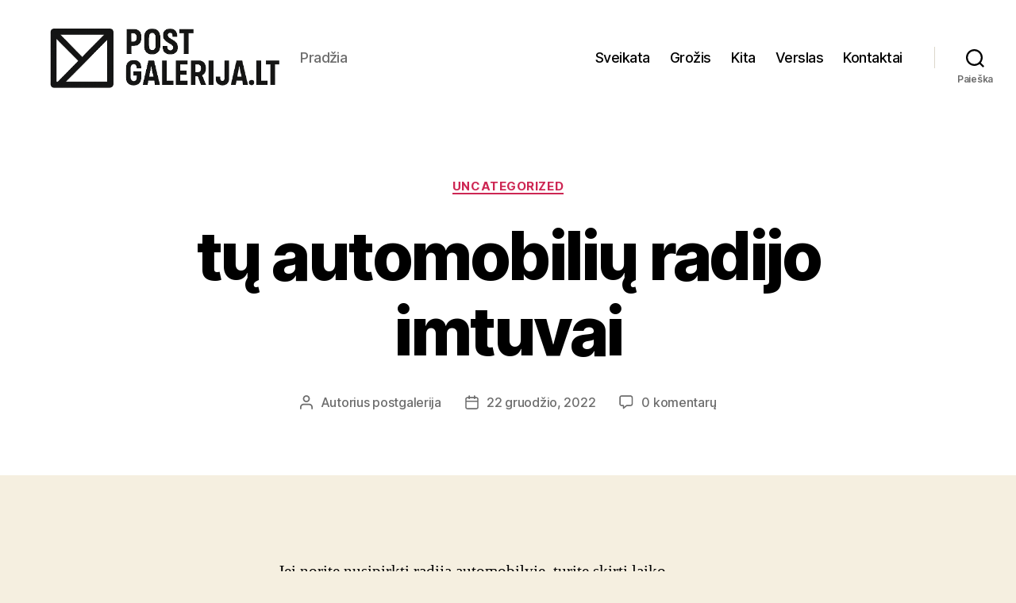

--- FILE ---
content_type: text/html; charset=UTF-8
request_url: https://www.postgalerija.lt/tu-automobiliu-radijo-imtuvai/
body_size: 17239
content:
<!DOCTYPE html>

<html class="no-js" lang="lt-LT">

	<head>

		<meta charset="UTF-8">
		<meta name="viewport" content="width=device-width, initial-scale=1.0">

		<link rel="profile" href="https://gmpg.org/xfn/11">

		<meta name='robots' content='index, follow, max-image-preview:large, max-snippet:-1, max-video-preview:-1' />

	<!-- This site is optimized with the Yoast SEO plugin v26.7 - https://yoast.com/wordpress/plugins/seo/ -->
	<title>tų automobilių radijo imtuvai</title>
	<link rel="canonical" href="https://www.postgalerija.lt/tu-automobiliu-radijo-imtuvai/" />
	<meta property="og:locale" content="lt_LT" />
	<meta property="og:type" content="article" />
	<meta property="og:title" content="tų automobilių radijo imtuvai" />
	<meta property="og:description" content="Jei norite nusipirkti radiją automobilyje, turite skirti laiko išnagrinėti visus pasiūlymus. Šie įrenginiai skiriasi dydžiu, palaikomų formatų skaičiumi, atitinka tam tikrus standartus, galia ir šimtu kitų rodiklių. Natūralu, kad kiekvienas automobilių entuziastas nori įsigyti kokybišką ir funkcionalų įrenginį, kuris optimaliai susidorotų su užduotimis, tačiau ne visi yra pasirengę skirti laiko paieškoms. Ką daryti? Peržiūrėkite mūsų [&hellip;]" />
	<meta property="og:url" content="https://www.postgalerija.lt/tu-automobiliu-radijo-imtuvai/" />
	<meta property="og:site_name" content="Straipsniai" />
	<meta property="article:published_time" content="2022-12-22T09:12:44+00:00" />
	<meta property="og:image" content="https://mygadget.ru/wp-content/uploads/2021/09/20200427105705-7158782-0.jpg" />
	<meta name="author" content="postgalerija" />
	<meta name="twitter:card" content="summary_large_image" />
	<meta name="twitter:label1" content="Written by" />
	<meta name="twitter:data1" content="postgalerija" />
	<meta name="twitter:label2" content="Est. reading time" />
	<meta name="twitter:data2" content="3 minutės" />
	<script type="application/ld+json" class="yoast-schema-graph">{"@context":"https://schema.org","@graph":[{"@type":"Article","@id":"https://www.postgalerija.lt/tu-automobiliu-radijo-imtuvai/#article","isPartOf":{"@id":"https://www.postgalerija.lt/tu-automobiliu-radijo-imtuvai/"},"author":{"name":"postgalerija","@id":"https://www.postgalerija.lt/#/schema/person/43c8fa8264a1bcd56ca55de818f4a2a5"},"headline":"tų automobilių radijo imtuvai","datePublished":"2022-12-22T09:12:44+00:00","mainEntityOfPage":{"@id":"https://www.postgalerija.lt/tu-automobiliu-radijo-imtuvai/"},"wordCount":576,"commentCount":0,"publisher":{"@id":"https://www.postgalerija.lt/#organization"},"image":{"@id":"https://www.postgalerija.lt/tu-automobiliu-radijo-imtuvai/#primaryimage"},"thumbnailUrl":"https://mygadget.ru/wp-content/uploads/2021/09/20200427105705-7158782-0.jpg","articleSection":["Uncategorized"],"inLanguage":"lt-LT","potentialAction":[{"@type":"CommentAction","name":"Comment","target":["https://www.postgalerija.lt/tu-automobiliu-radijo-imtuvai/#respond"]}]},{"@type":"WebPage","@id":"https://www.postgalerija.lt/tu-automobiliu-radijo-imtuvai/","url":"https://www.postgalerija.lt/tu-automobiliu-radijo-imtuvai/","name":"tų automobilių radijo imtuvai","isPartOf":{"@id":"https://www.postgalerija.lt/#website"},"primaryImageOfPage":{"@id":"https://www.postgalerija.lt/tu-automobiliu-radijo-imtuvai/#primaryimage"},"image":{"@id":"https://www.postgalerija.lt/tu-automobiliu-radijo-imtuvai/#primaryimage"},"thumbnailUrl":"https://mygadget.ru/wp-content/uploads/2021/09/20200427105705-7158782-0.jpg","datePublished":"2022-12-22T09:12:44+00:00","breadcrumb":{"@id":"https://www.postgalerija.lt/tu-automobiliu-radijo-imtuvai/#breadcrumb"},"inLanguage":"lt-LT","potentialAction":[{"@type":"ReadAction","target":["https://www.postgalerija.lt/tu-automobiliu-radijo-imtuvai/"]}]},{"@type":"ImageObject","inLanguage":"lt-LT","@id":"https://www.postgalerija.lt/tu-automobiliu-radijo-imtuvai/#primaryimage","url":"https://mygadget.ru/wp-content/uploads/2021/09/20200427105705-7158782-0.jpg","contentUrl":"https://mygadget.ru/wp-content/uploads/2021/09/20200427105705-7158782-0.jpg"},{"@type":"BreadcrumbList","@id":"https://www.postgalerija.lt/tu-automobiliu-radijo-imtuvai/#breadcrumb","itemListElement":[{"@type":"ListItem","position":1,"name":"Home","item":"https://www.postgalerija.lt/"},{"@type":"ListItem","position":2,"name":"tų automobilių radijo imtuvai"}]},{"@type":"WebSite","@id":"https://www.postgalerija.lt/#website","url":"https://www.postgalerija.lt/","name":"Straipsniai","description":"Pradžia","publisher":{"@id":"https://www.postgalerija.lt/#organization"},"potentialAction":[{"@type":"SearchAction","target":{"@type":"EntryPoint","urlTemplate":"https://www.postgalerija.lt/?s={search_term_string}"},"query-input":{"@type":"PropertyValueSpecification","valueRequired":true,"valueName":"search_term_string"}}],"inLanguage":"lt-LT"},{"@type":"Organization","@id":"https://www.postgalerija.lt/#organization","name":"Post Blogas","url":"https://www.postgalerija.lt/","logo":{"@type":"ImageObject","inLanguage":"lt-LT","@id":"https://www.postgalerija.lt/#/schema/logo/image/","url":"https://www.postgalerija.lt/wp-content/uploads/2025/08/cropped-ChatGPT-Image-Aug-12-2025-01_02_08-PM.png","contentUrl":"https://www.postgalerija.lt/wp-content/uploads/2025/08/cropped-ChatGPT-Image-Aug-12-2025-01_02_08-PM.png","width":1023,"height":293,"caption":"Post Blogas"},"image":{"@id":"https://www.postgalerija.lt/#/schema/logo/image/"}},{"@type":"Person","@id":"https://www.postgalerija.lt/#/schema/person/43c8fa8264a1bcd56ca55de818f4a2a5","name":"postgalerija","image":{"@type":"ImageObject","inLanguage":"lt-LT","@id":"https://www.postgalerija.lt/#/schema/person/image/","url":"https://secure.gravatar.com/avatar/ada902244b4d5df62e9be68e8fe40e8a2da199cfbf9ebc0555ebeb399278c080?s=96&d=mm&r=g","contentUrl":"https://secure.gravatar.com/avatar/ada902244b4d5df62e9be68e8fe40e8a2da199cfbf9ebc0555ebeb399278c080?s=96&d=mm&r=g","caption":"postgalerija"},"sameAs":["https://postgalerija.lt"]}]}</script>
	<!-- / Yoast SEO plugin. -->


<link rel="alternate" type="application/rss+xml" title="Straipsniai &raquo; Įrašų RSS srautas" href="https://www.postgalerija.lt/feed/" />
<link rel="alternate" type="application/rss+xml" title="Straipsniai &raquo; Komentarų RSS srautas" href="https://www.postgalerija.lt/comments/feed/" />
<link rel="alternate" type="application/rss+xml" title="Straipsniai &raquo; Įrašo „tų automobilių radijo imtuvai“ komentarų RSS srautas" href="https://www.postgalerija.lt/tu-automobiliu-radijo-imtuvai/feed/" />
<link rel="alternate" title="oEmbed (JSON)" type="application/json+oembed" href="https://www.postgalerija.lt/wp-json/oembed/1.0/embed?url=https%3A%2F%2Fwww.postgalerija.lt%2Ftu-automobiliu-radijo-imtuvai%2F" />
<link rel="alternate" title="oEmbed (XML)" type="text/xml+oembed" href="https://www.postgalerija.lt/wp-json/oembed/1.0/embed?url=https%3A%2F%2Fwww.postgalerija.lt%2Ftu-automobiliu-radijo-imtuvai%2F&#038;format=xml" />
<style id='wp-img-auto-sizes-contain-inline-css'>
img:is([sizes=auto i],[sizes^="auto," i]){contain-intrinsic-size:3000px 1500px}
/*# sourceURL=wp-img-auto-sizes-contain-inline-css */
</style>
<link rel='stylesheet' id='easymega-css' href='https://www.postgalerija.lt/wp-content/plugins/easymega/assets/css/style.css?ver=1744772596' media='all' />
<style id='easymega-inline-css'>
.easymega-wp-desktop #easymega-wp-page .easymega-wp .mega-item .mega-content li.mega-content-li { margin-top: 0px; }
/*# sourceURL=easymega-inline-css */
</style>
<style id='wp-emoji-styles-inline-css'>

	img.wp-smiley, img.emoji {
		display: inline !important;
		border: none !important;
		box-shadow: none !important;
		height: 1em !important;
		width: 1em !important;
		margin: 0 0.07em !important;
		vertical-align: -0.1em !important;
		background: none !important;
		padding: 0 !important;
	}
/*# sourceURL=wp-emoji-styles-inline-css */
</style>
<style id='wp-block-library-inline-css'>
:root{--wp-block-synced-color:#7a00df;--wp-block-synced-color--rgb:122,0,223;--wp-bound-block-color:var(--wp-block-synced-color);--wp-editor-canvas-background:#ddd;--wp-admin-theme-color:#007cba;--wp-admin-theme-color--rgb:0,124,186;--wp-admin-theme-color-darker-10:#006ba1;--wp-admin-theme-color-darker-10--rgb:0,107,160.5;--wp-admin-theme-color-darker-20:#005a87;--wp-admin-theme-color-darker-20--rgb:0,90,135;--wp-admin-border-width-focus:2px}@media (min-resolution:192dpi){:root{--wp-admin-border-width-focus:1.5px}}.wp-element-button{cursor:pointer}:root .has-very-light-gray-background-color{background-color:#eee}:root .has-very-dark-gray-background-color{background-color:#313131}:root .has-very-light-gray-color{color:#eee}:root .has-very-dark-gray-color{color:#313131}:root .has-vivid-green-cyan-to-vivid-cyan-blue-gradient-background{background:linear-gradient(135deg,#00d084,#0693e3)}:root .has-purple-crush-gradient-background{background:linear-gradient(135deg,#34e2e4,#4721fb 50%,#ab1dfe)}:root .has-hazy-dawn-gradient-background{background:linear-gradient(135deg,#faaca8,#dad0ec)}:root .has-subdued-olive-gradient-background{background:linear-gradient(135deg,#fafae1,#67a671)}:root .has-atomic-cream-gradient-background{background:linear-gradient(135deg,#fdd79a,#004a59)}:root .has-nightshade-gradient-background{background:linear-gradient(135deg,#330968,#31cdcf)}:root .has-midnight-gradient-background{background:linear-gradient(135deg,#020381,#2874fc)}:root{--wp--preset--font-size--normal:16px;--wp--preset--font-size--huge:42px}.has-regular-font-size{font-size:1em}.has-larger-font-size{font-size:2.625em}.has-normal-font-size{font-size:var(--wp--preset--font-size--normal)}.has-huge-font-size{font-size:var(--wp--preset--font-size--huge)}.has-text-align-center{text-align:center}.has-text-align-left{text-align:left}.has-text-align-right{text-align:right}.has-fit-text{white-space:nowrap!important}#end-resizable-editor-section{display:none}.aligncenter{clear:both}.items-justified-left{justify-content:flex-start}.items-justified-center{justify-content:center}.items-justified-right{justify-content:flex-end}.items-justified-space-between{justify-content:space-between}.screen-reader-text{border:0;clip-path:inset(50%);height:1px;margin:-1px;overflow:hidden;padding:0;position:absolute;width:1px;word-wrap:normal!important}.screen-reader-text:focus{background-color:#ddd;clip-path:none;color:#444;display:block;font-size:1em;height:auto;left:5px;line-height:normal;padding:15px 23px 14px;text-decoration:none;top:5px;width:auto;z-index:100000}html :where(.has-border-color){border-style:solid}html :where([style*=border-top-color]){border-top-style:solid}html :where([style*=border-right-color]){border-right-style:solid}html :where([style*=border-bottom-color]){border-bottom-style:solid}html :where([style*=border-left-color]){border-left-style:solid}html :where([style*=border-width]){border-style:solid}html :where([style*=border-top-width]){border-top-style:solid}html :where([style*=border-right-width]){border-right-style:solid}html :where([style*=border-bottom-width]){border-bottom-style:solid}html :where([style*=border-left-width]){border-left-style:solid}html :where(img[class*=wp-image-]){height:auto;max-width:100%}:where(figure){margin:0 0 1em}html :where(.is-position-sticky){--wp-admin--admin-bar--position-offset:var(--wp-admin--admin-bar--height,0px)}@media screen and (max-width:600px){html :where(.is-position-sticky){--wp-admin--admin-bar--position-offset:0px}}

/*# sourceURL=wp-block-library-inline-css */
</style><style id='global-styles-inline-css'>
:root{--wp--preset--aspect-ratio--square: 1;--wp--preset--aspect-ratio--4-3: 4/3;--wp--preset--aspect-ratio--3-4: 3/4;--wp--preset--aspect-ratio--3-2: 3/2;--wp--preset--aspect-ratio--2-3: 2/3;--wp--preset--aspect-ratio--16-9: 16/9;--wp--preset--aspect-ratio--9-16: 9/16;--wp--preset--color--black: #000000;--wp--preset--color--cyan-bluish-gray: #abb8c3;--wp--preset--color--white: #ffffff;--wp--preset--color--pale-pink: #f78da7;--wp--preset--color--vivid-red: #cf2e2e;--wp--preset--color--luminous-vivid-orange: #ff6900;--wp--preset--color--luminous-vivid-amber: #fcb900;--wp--preset--color--light-green-cyan: #7bdcb5;--wp--preset--color--vivid-green-cyan: #00d084;--wp--preset--color--pale-cyan-blue: #8ed1fc;--wp--preset--color--vivid-cyan-blue: #0693e3;--wp--preset--color--vivid-purple: #9b51e0;--wp--preset--color--accent: #cd2653;--wp--preset--color--primary: #000000;--wp--preset--color--secondary: #6d6d6d;--wp--preset--color--subtle-background: #dcd7ca;--wp--preset--color--background: #f5efe0;--wp--preset--gradient--vivid-cyan-blue-to-vivid-purple: linear-gradient(135deg,rgb(6,147,227) 0%,rgb(155,81,224) 100%);--wp--preset--gradient--light-green-cyan-to-vivid-green-cyan: linear-gradient(135deg,rgb(122,220,180) 0%,rgb(0,208,130) 100%);--wp--preset--gradient--luminous-vivid-amber-to-luminous-vivid-orange: linear-gradient(135deg,rgb(252,185,0) 0%,rgb(255,105,0) 100%);--wp--preset--gradient--luminous-vivid-orange-to-vivid-red: linear-gradient(135deg,rgb(255,105,0) 0%,rgb(207,46,46) 100%);--wp--preset--gradient--very-light-gray-to-cyan-bluish-gray: linear-gradient(135deg,rgb(238,238,238) 0%,rgb(169,184,195) 100%);--wp--preset--gradient--cool-to-warm-spectrum: linear-gradient(135deg,rgb(74,234,220) 0%,rgb(151,120,209) 20%,rgb(207,42,186) 40%,rgb(238,44,130) 60%,rgb(251,105,98) 80%,rgb(254,248,76) 100%);--wp--preset--gradient--blush-light-purple: linear-gradient(135deg,rgb(255,206,236) 0%,rgb(152,150,240) 100%);--wp--preset--gradient--blush-bordeaux: linear-gradient(135deg,rgb(254,205,165) 0%,rgb(254,45,45) 50%,rgb(107,0,62) 100%);--wp--preset--gradient--luminous-dusk: linear-gradient(135deg,rgb(255,203,112) 0%,rgb(199,81,192) 50%,rgb(65,88,208) 100%);--wp--preset--gradient--pale-ocean: linear-gradient(135deg,rgb(255,245,203) 0%,rgb(182,227,212) 50%,rgb(51,167,181) 100%);--wp--preset--gradient--electric-grass: linear-gradient(135deg,rgb(202,248,128) 0%,rgb(113,206,126) 100%);--wp--preset--gradient--midnight: linear-gradient(135deg,rgb(2,3,129) 0%,rgb(40,116,252) 100%);--wp--preset--font-size--small: 18px;--wp--preset--font-size--medium: 20px;--wp--preset--font-size--large: 26.25px;--wp--preset--font-size--x-large: 42px;--wp--preset--font-size--normal: 21px;--wp--preset--font-size--larger: 32px;--wp--preset--spacing--20: 0.44rem;--wp--preset--spacing--30: 0.67rem;--wp--preset--spacing--40: 1rem;--wp--preset--spacing--50: 1.5rem;--wp--preset--spacing--60: 2.25rem;--wp--preset--spacing--70: 3.38rem;--wp--preset--spacing--80: 5.06rem;--wp--preset--shadow--natural: 6px 6px 9px rgba(0, 0, 0, 0.2);--wp--preset--shadow--deep: 12px 12px 50px rgba(0, 0, 0, 0.4);--wp--preset--shadow--sharp: 6px 6px 0px rgba(0, 0, 0, 0.2);--wp--preset--shadow--outlined: 6px 6px 0px -3px rgb(255, 255, 255), 6px 6px rgb(0, 0, 0);--wp--preset--shadow--crisp: 6px 6px 0px rgb(0, 0, 0);}:where(.is-layout-flex){gap: 0.5em;}:where(.is-layout-grid){gap: 0.5em;}body .is-layout-flex{display: flex;}.is-layout-flex{flex-wrap: wrap;align-items: center;}.is-layout-flex > :is(*, div){margin: 0;}body .is-layout-grid{display: grid;}.is-layout-grid > :is(*, div){margin: 0;}:where(.wp-block-columns.is-layout-flex){gap: 2em;}:where(.wp-block-columns.is-layout-grid){gap: 2em;}:where(.wp-block-post-template.is-layout-flex){gap: 1.25em;}:where(.wp-block-post-template.is-layout-grid){gap: 1.25em;}.has-black-color{color: var(--wp--preset--color--black) !important;}.has-cyan-bluish-gray-color{color: var(--wp--preset--color--cyan-bluish-gray) !important;}.has-white-color{color: var(--wp--preset--color--white) !important;}.has-pale-pink-color{color: var(--wp--preset--color--pale-pink) !important;}.has-vivid-red-color{color: var(--wp--preset--color--vivid-red) !important;}.has-luminous-vivid-orange-color{color: var(--wp--preset--color--luminous-vivid-orange) !important;}.has-luminous-vivid-amber-color{color: var(--wp--preset--color--luminous-vivid-amber) !important;}.has-light-green-cyan-color{color: var(--wp--preset--color--light-green-cyan) !important;}.has-vivid-green-cyan-color{color: var(--wp--preset--color--vivid-green-cyan) !important;}.has-pale-cyan-blue-color{color: var(--wp--preset--color--pale-cyan-blue) !important;}.has-vivid-cyan-blue-color{color: var(--wp--preset--color--vivid-cyan-blue) !important;}.has-vivid-purple-color{color: var(--wp--preset--color--vivid-purple) !important;}.has-black-background-color{background-color: var(--wp--preset--color--black) !important;}.has-cyan-bluish-gray-background-color{background-color: var(--wp--preset--color--cyan-bluish-gray) !important;}.has-white-background-color{background-color: var(--wp--preset--color--white) !important;}.has-pale-pink-background-color{background-color: var(--wp--preset--color--pale-pink) !important;}.has-vivid-red-background-color{background-color: var(--wp--preset--color--vivid-red) !important;}.has-luminous-vivid-orange-background-color{background-color: var(--wp--preset--color--luminous-vivid-orange) !important;}.has-luminous-vivid-amber-background-color{background-color: var(--wp--preset--color--luminous-vivid-amber) !important;}.has-light-green-cyan-background-color{background-color: var(--wp--preset--color--light-green-cyan) !important;}.has-vivid-green-cyan-background-color{background-color: var(--wp--preset--color--vivid-green-cyan) !important;}.has-pale-cyan-blue-background-color{background-color: var(--wp--preset--color--pale-cyan-blue) !important;}.has-vivid-cyan-blue-background-color{background-color: var(--wp--preset--color--vivid-cyan-blue) !important;}.has-vivid-purple-background-color{background-color: var(--wp--preset--color--vivid-purple) !important;}.has-black-border-color{border-color: var(--wp--preset--color--black) !important;}.has-cyan-bluish-gray-border-color{border-color: var(--wp--preset--color--cyan-bluish-gray) !important;}.has-white-border-color{border-color: var(--wp--preset--color--white) !important;}.has-pale-pink-border-color{border-color: var(--wp--preset--color--pale-pink) !important;}.has-vivid-red-border-color{border-color: var(--wp--preset--color--vivid-red) !important;}.has-luminous-vivid-orange-border-color{border-color: var(--wp--preset--color--luminous-vivid-orange) !important;}.has-luminous-vivid-amber-border-color{border-color: var(--wp--preset--color--luminous-vivid-amber) !important;}.has-light-green-cyan-border-color{border-color: var(--wp--preset--color--light-green-cyan) !important;}.has-vivid-green-cyan-border-color{border-color: var(--wp--preset--color--vivid-green-cyan) !important;}.has-pale-cyan-blue-border-color{border-color: var(--wp--preset--color--pale-cyan-blue) !important;}.has-vivid-cyan-blue-border-color{border-color: var(--wp--preset--color--vivid-cyan-blue) !important;}.has-vivid-purple-border-color{border-color: var(--wp--preset--color--vivid-purple) !important;}.has-vivid-cyan-blue-to-vivid-purple-gradient-background{background: var(--wp--preset--gradient--vivid-cyan-blue-to-vivid-purple) !important;}.has-light-green-cyan-to-vivid-green-cyan-gradient-background{background: var(--wp--preset--gradient--light-green-cyan-to-vivid-green-cyan) !important;}.has-luminous-vivid-amber-to-luminous-vivid-orange-gradient-background{background: var(--wp--preset--gradient--luminous-vivid-amber-to-luminous-vivid-orange) !important;}.has-luminous-vivid-orange-to-vivid-red-gradient-background{background: var(--wp--preset--gradient--luminous-vivid-orange-to-vivid-red) !important;}.has-very-light-gray-to-cyan-bluish-gray-gradient-background{background: var(--wp--preset--gradient--very-light-gray-to-cyan-bluish-gray) !important;}.has-cool-to-warm-spectrum-gradient-background{background: var(--wp--preset--gradient--cool-to-warm-spectrum) !important;}.has-blush-light-purple-gradient-background{background: var(--wp--preset--gradient--blush-light-purple) !important;}.has-blush-bordeaux-gradient-background{background: var(--wp--preset--gradient--blush-bordeaux) !important;}.has-luminous-dusk-gradient-background{background: var(--wp--preset--gradient--luminous-dusk) !important;}.has-pale-ocean-gradient-background{background: var(--wp--preset--gradient--pale-ocean) !important;}.has-electric-grass-gradient-background{background: var(--wp--preset--gradient--electric-grass) !important;}.has-midnight-gradient-background{background: var(--wp--preset--gradient--midnight) !important;}.has-small-font-size{font-size: var(--wp--preset--font-size--small) !important;}.has-medium-font-size{font-size: var(--wp--preset--font-size--medium) !important;}.has-large-font-size{font-size: var(--wp--preset--font-size--large) !important;}.has-x-large-font-size{font-size: var(--wp--preset--font-size--x-large) !important;}
/*# sourceURL=global-styles-inline-css */
</style>

<style id='classic-theme-styles-inline-css'>
/*! This file is auto-generated */
.wp-block-button__link{color:#fff;background-color:#32373c;border-radius:9999px;box-shadow:none;text-decoration:none;padding:calc(.667em + 2px) calc(1.333em + 2px);font-size:1.125em}.wp-block-file__button{background:#32373c;color:#fff;text-decoration:none}
/*# sourceURL=/wp-includes/css/classic-themes.min.css */
</style>
<link rel='stylesheet' id='twentytwenty-style-css' href='https://www.postgalerija.lt/wp-content/themes/twentytwenty/style.css?ver=3.0' media='all' />
<style id='twentytwenty-style-inline-css'>
.color-accent,.color-accent-hover:hover,.color-accent-hover:focus,:root .has-accent-color,.has-drop-cap:not(:focus):first-letter,.wp-block-button.is-style-outline,a { color: #cd2653; }blockquote,.border-color-accent,.border-color-accent-hover:hover,.border-color-accent-hover:focus { border-color: #cd2653; }button,.button,.faux-button,.wp-block-button__link,.wp-block-file .wp-block-file__button,input[type="button"],input[type="reset"],input[type="submit"],.bg-accent,.bg-accent-hover:hover,.bg-accent-hover:focus,:root .has-accent-background-color,.comment-reply-link { background-color: #cd2653; }.fill-children-accent,.fill-children-accent * { fill: #cd2653; }body,.entry-title a,:root .has-primary-color { color: #000000; }:root .has-primary-background-color { background-color: #000000; }cite,figcaption,.wp-caption-text,.post-meta,.entry-content .wp-block-archives li,.entry-content .wp-block-categories li,.entry-content .wp-block-latest-posts li,.wp-block-latest-comments__comment-date,.wp-block-latest-posts__post-date,.wp-block-embed figcaption,.wp-block-image figcaption,.wp-block-pullquote cite,.comment-metadata,.comment-respond .comment-notes,.comment-respond .logged-in-as,.pagination .dots,.entry-content hr:not(.has-background),hr.styled-separator,:root .has-secondary-color { color: #6d6d6d; }:root .has-secondary-background-color { background-color: #6d6d6d; }pre,fieldset,input,textarea,table,table *,hr { border-color: #dcd7ca; }caption,code,code,kbd,samp,.wp-block-table.is-style-stripes tbody tr:nth-child(odd),:root .has-subtle-background-background-color { background-color: #dcd7ca; }.wp-block-table.is-style-stripes { border-bottom-color: #dcd7ca; }.wp-block-latest-posts.is-grid li { border-top-color: #dcd7ca; }:root .has-subtle-background-color { color: #dcd7ca; }body:not(.overlay-header) .primary-menu > li > a,body:not(.overlay-header) .primary-menu > li > .icon,.modal-menu a,.footer-menu a, .footer-widgets a:where(:not(.wp-block-button__link)),#site-footer .wp-block-button.is-style-outline,.wp-block-pullquote:before,.singular:not(.overlay-header) .entry-header a,.archive-header a,.header-footer-group .color-accent,.header-footer-group .color-accent-hover:hover { color: #cd2653; }.social-icons a,#site-footer button:not(.toggle),#site-footer .button,#site-footer .faux-button,#site-footer .wp-block-button__link,#site-footer .wp-block-file__button,#site-footer input[type="button"],#site-footer input[type="reset"],#site-footer input[type="submit"] { background-color: #cd2653; }.header-footer-group,body:not(.overlay-header) #site-header .toggle,.menu-modal .toggle { color: #000000; }body:not(.overlay-header) .primary-menu ul { background-color: #000000; }body:not(.overlay-header) .primary-menu > li > ul:after { border-bottom-color: #000000; }body:not(.overlay-header) .primary-menu ul ul:after { border-left-color: #000000; }.site-description,body:not(.overlay-header) .toggle-inner .toggle-text,.widget .post-date,.widget .rss-date,.widget_archive li,.widget_categories li,.widget cite,.widget_pages li,.widget_meta li,.widget_nav_menu li,.powered-by-wordpress,.footer-credits .privacy-policy,.to-the-top,.singular .entry-header .post-meta,.singular:not(.overlay-header) .entry-header .post-meta a { color: #6d6d6d; }.header-footer-group pre,.header-footer-group fieldset,.header-footer-group input,.header-footer-group textarea,.header-footer-group table,.header-footer-group table *,.footer-nav-widgets-wrapper,#site-footer,.menu-modal nav *,.footer-widgets-outer-wrapper,.footer-top { border-color: #dcd7ca; }.header-footer-group table caption,body:not(.overlay-header) .header-inner .toggle-wrapper::before { background-color: #dcd7ca; }
/*# sourceURL=twentytwenty-style-inline-css */
</style>
<link rel='stylesheet' id='twentytwenty-fonts-css' href='https://www.postgalerija.lt/wp-content/themes/twentytwenty/assets/css/font-inter.css?ver=3.0' media='all' />
<link rel='stylesheet' id='twentytwenty-print-style-css' href='https://www.postgalerija.lt/wp-content/themes/twentytwenty/print.css?ver=3.0' media='print' />
<script src="https://www.postgalerija.lt/wp-includes/js/jquery/jquery.min.js?ver=3.7.1" id="jquery-core-js"></script>
<script src="https://www.postgalerija.lt/wp-includes/js/jquery/jquery-migrate.min.js?ver=3.4.1" id="jquery-migrate-js"></script>
<script src="https://www.postgalerija.lt/wp-content/themes/twentytwenty/assets/js/index.js?ver=3.0" id="twentytwenty-js-js" defer data-wp-strategy="defer"></script>
<link rel="https://api.w.org/" href="https://www.postgalerija.lt/wp-json/" /><link rel="alternate" title="JSON" type="application/json" href="https://www.postgalerija.lt/wp-json/wp/v2/posts/7368" /><link rel="EditURI" type="application/rsd+xml" title="RSD" href="https://www.postgalerija.lt/xmlrpc.php?rsd" />
<meta name="generator" content="WordPress 6.9" />
<link rel='shortlink' href='https://www.postgalerija.lt/?p=7368' />
<script>
document.documentElement.className = document.documentElement.className.replace( 'no-js', 'js' );
//# sourceURL=twentytwenty_no_js_class
</script>
<link rel="icon" href="https://www.postgalerija.lt/wp-content/uploads/2022/05/8abc95f3f31c4dd4ba475ca2e3338f1c-150x150.png" sizes="32x32" />
<link rel="icon" href="https://www.postgalerija.lt/wp-content/uploads/2022/05/8abc95f3f31c4dd4ba475ca2e3338f1c.png" sizes="192x192" />
<link rel="apple-touch-icon" href="https://www.postgalerija.lt/wp-content/uploads/2022/05/8abc95f3f31c4dd4ba475ca2e3338f1c.png" />
<meta name="msapplication-TileImage" content="https://www.postgalerija.lt/wp-content/uploads/2022/05/8abc95f3f31c4dd4ba475ca2e3338f1c.png" />

	</head>

	<body data-rsssl=1 class="wp-singular post-template-default single single-post postid-7368 single-format-standard wp-custom-logo wp-embed-responsive wp-theme-twentytwenty singular enable-search-modal missing-post-thumbnail has-single-pagination showing-comments show-avatars footer-top-visible">

		<a class="skip-link screen-reader-text" href="#site-content">Eiti prie turinio</a>
		<header id="site-header" class="header-footer-group">

			<div class="header-inner section-inner">

				<div class="header-titles-wrapper">

					
						<button class="toggle search-toggle mobile-search-toggle" data-toggle-target=".search-modal" data-toggle-body-class="showing-search-modal" data-set-focus=".search-modal .search-field" aria-expanded="false">
							<span class="toggle-inner">
								<span class="toggle-icon">
									<svg class="svg-icon" aria-hidden="true" role="img" focusable="false" xmlns="http://www.w3.org/2000/svg" width="23" height="23" viewBox="0 0 23 23"><path d="M38.710696,48.0601792 L43,52.3494831 L41.3494831,54 L37.0601792,49.710696 C35.2632422,51.1481185 32.9839107,52.0076499 30.5038249,52.0076499 C24.7027226,52.0076499 20,47.3049272 20,41.5038249 C20,35.7027226 24.7027226,31 30.5038249,31 C36.3049272,31 41.0076499,35.7027226 41.0076499,41.5038249 C41.0076499,43.9839107 40.1481185,46.2632422 38.710696,48.0601792 Z M36.3875844,47.1716785 C37.8030221,45.7026647 38.6734666,43.7048964 38.6734666,41.5038249 C38.6734666,36.9918565 35.0157934,33.3341833 30.5038249,33.3341833 C25.9918565,33.3341833 22.3341833,36.9918565 22.3341833,41.5038249 C22.3341833,46.0157934 25.9918565,49.6734666 30.5038249,49.6734666 C32.7048964,49.6734666 34.7026647,48.8030221 36.1716785,47.3875844 C36.2023931,47.347638 36.2360451,47.3092237 36.2726343,47.2726343 C36.3092237,47.2360451 36.347638,47.2023931 36.3875844,47.1716785 Z" transform="translate(-20 -31)" /></svg>								</span>
								<span class="toggle-text">Paieška</span>
							</span>
						</button><!-- .search-toggle -->

					
					<div class="header-titles">

						<div class="site-logo faux-heading"><a href="https://www.postgalerija.lt/" class="custom-logo-link" rel="home"><img width="1023" height="293" src="https://www.postgalerija.lt/wp-content/uploads/2025/08/cropped-ChatGPT-Image-Aug-12-2025-01_02_08-PM.png" class="custom-logo" alt="Straipsniai" decoding="async" fetchpriority="high" srcset="https://www.postgalerija.lt/wp-content/uploads/2025/08/cropped-ChatGPT-Image-Aug-12-2025-01_02_08-PM.png 1023w, https://www.postgalerija.lt/wp-content/uploads/2025/08/cropped-ChatGPT-Image-Aug-12-2025-01_02_08-PM-300x86.png 300w, https://www.postgalerija.lt/wp-content/uploads/2025/08/cropped-ChatGPT-Image-Aug-12-2025-01_02_08-PM-768x220.png 768w" sizes="(max-width: 1023px) 100vw, 1023px" /></a><span class="screen-reader-text">Straipsniai</span></div><div class="site-description">Pradžia</div><!-- .site-description -->
					</div><!-- .header-titles -->

					<button class="toggle nav-toggle mobile-nav-toggle" data-toggle-target=".menu-modal"  data-toggle-body-class="showing-menu-modal" aria-expanded="false" data-set-focus=".close-nav-toggle">
						<span class="toggle-inner">
							<span class="toggle-icon">
								<svg class="svg-icon" aria-hidden="true" role="img" focusable="false" xmlns="http://www.w3.org/2000/svg" width="26" height="7" viewBox="0 0 26 7"><path fill-rule="evenodd" d="M332.5,45 C330.567003,45 329,43.4329966 329,41.5 C329,39.5670034 330.567003,38 332.5,38 C334.432997,38 336,39.5670034 336,41.5 C336,43.4329966 334.432997,45 332.5,45 Z M342,45 C340.067003,45 338.5,43.4329966 338.5,41.5 C338.5,39.5670034 340.067003,38 342,38 C343.932997,38 345.5,39.5670034 345.5,41.5 C345.5,43.4329966 343.932997,45 342,45 Z M351.5,45 C349.567003,45 348,43.4329966 348,41.5 C348,39.5670034 349.567003,38 351.5,38 C353.432997,38 355,39.5670034 355,41.5 C355,43.4329966 353.432997,45 351.5,45 Z" transform="translate(-329 -38)" /></svg>							</span>
							<span class="toggle-text">Meniu</span>
						</span>
					</button><!-- .nav-toggle -->

				</div><!-- .header-titles-wrapper -->

				<div class="header-navigation-wrapper">

					
							<nav class="primary-menu-wrapper" aria-label="Horizontalus">

								<ul class="primary-menu reset-list-style">

								<li id="menu-item-257" class="menu-item menu-item-type-taxonomy menu-item-object-category menu-item-257"><a href="https://www.postgalerija.lt/kategorija/sveikata/">Sveikata</a></li>
<li id="menu-item-7484" class="menu-item menu-item-type-taxonomy menu-item-object-category menu-item-7484"><a href="https://www.postgalerija.lt/kategorija/grozis/">Grožis</a></li>
<li id="menu-item-7482" class="menu-item menu-item-type-taxonomy menu-item-object-category menu-item-7482"><a href="https://www.postgalerija.lt/kategorija/kita/">Kita</a></li>
<li id="menu-item-256" class="menu-item menu-item-type-taxonomy menu-item-object-category menu-item-256"><a href="https://www.postgalerija.lt/kategorija/verslas/">Verslas</a></li>
<li id="menu-item-7486" class="menu-item menu-item-type-custom menu-item-object-custom menu-item-home menu-item-7486"><a href="https://www.postgalerija.lt/">Kontaktai</a></li>

								</ul>

							</nav><!-- .primary-menu-wrapper -->

						
						<div class="header-toggles hide-no-js">

						
							<div class="toggle-wrapper search-toggle-wrapper">

								<button class="toggle search-toggle desktop-search-toggle" data-toggle-target=".search-modal" data-toggle-body-class="showing-search-modal" data-set-focus=".search-modal .search-field" aria-expanded="false">
									<span class="toggle-inner">
										<svg class="svg-icon" aria-hidden="true" role="img" focusable="false" xmlns="http://www.w3.org/2000/svg" width="23" height="23" viewBox="0 0 23 23"><path d="M38.710696,48.0601792 L43,52.3494831 L41.3494831,54 L37.0601792,49.710696 C35.2632422,51.1481185 32.9839107,52.0076499 30.5038249,52.0076499 C24.7027226,52.0076499 20,47.3049272 20,41.5038249 C20,35.7027226 24.7027226,31 30.5038249,31 C36.3049272,31 41.0076499,35.7027226 41.0076499,41.5038249 C41.0076499,43.9839107 40.1481185,46.2632422 38.710696,48.0601792 Z M36.3875844,47.1716785 C37.8030221,45.7026647 38.6734666,43.7048964 38.6734666,41.5038249 C38.6734666,36.9918565 35.0157934,33.3341833 30.5038249,33.3341833 C25.9918565,33.3341833 22.3341833,36.9918565 22.3341833,41.5038249 C22.3341833,46.0157934 25.9918565,49.6734666 30.5038249,49.6734666 C32.7048964,49.6734666 34.7026647,48.8030221 36.1716785,47.3875844 C36.2023931,47.347638 36.2360451,47.3092237 36.2726343,47.2726343 C36.3092237,47.2360451 36.347638,47.2023931 36.3875844,47.1716785 Z" transform="translate(-20 -31)" /></svg>										<span class="toggle-text">Paieška</span>
									</span>
								</button><!-- .search-toggle -->

							</div>

							
						</div><!-- .header-toggles -->
						
				</div><!-- .header-navigation-wrapper -->

			</div><!-- .header-inner -->

			<div class="search-modal cover-modal header-footer-group" data-modal-target-string=".search-modal" role="dialog" aria-modal="true" aria-label="Paieška">

	<div class="search-modal-inner modal-inner">

		<div class="section-inner">

			<form role="search" aria-label="Ieškoti:" method="get" class="search-form" action="https://www.postgalerija.lt/">
	<label for="search-form-1">
		<span class="screen-reader-text">
			Ieškoti:		</span>
		<input type="search" id="search-form-1" class="search-field" placeholder="Ieškoti &hellip;" value="" name="s" />
	</label>
	<input type="submit" class="search-submit" value="Ieškoti" />
</form>

			<button class="toggle search-untoggle close-search-toggle fill-children-current-color" data-toggle-target=".search-modal" data-toggle-body-class="showing-search-modal" data-set-focus=".search-modal .search-field">
				<span class="screen-reader-text">
					Uždaryti paiešką				</span>
				<svg class="svg-icon" aria-hidden="true" role="img" focusable="false" xmlns="http://www.w3.org/2000/svg" width="16" height="16" viewBox="0 0 16 16"><polygon fill="" fill-rule="evenodd" points="6.852 7.649 .399 1.195 1.445 .149 7.899 6.602 14.352 .149 15.399 1.195 8.945 7.649 15.399 14.102 14.352 15.149 7.899 8.695 1.445 15.149 .399 14.102" /></svg>			</button><!-- .search-toggle -->

		</div><!-- .section-inner -->

	</div><!-- .search-modal-inner -->

</div><!-- .menu-modal -->

		</header><!-- #site-header -->

		
<div class="menu-modal cover-modal header-footer-group" data-modal-target-string=".menu-modal">

	<div class="menu-modal-inner modal-inner">

		<div class="menu-wrapper section-inner">

			<div class="menu-top">

				<button class="toggle close-nav-toggle fill-children-current-color" data-toggle-target=".menu-modal" data-toggle-body-class="showing-menu-modal" data-set-focus=".menu-modal">
					<span class="toggle-text">Uždaryti meniu</span>
					<svg class="svg-icon" aria-hidden="true" role="img" focusable="false" xmlns="http://www.w3.org/2000/svg" width="16" height="16" viewBox="0 0 16 16"><polygon fill="" fill-rule="evenodd" points="6.852 7.649 .399 1.195 1.445 .149 7.899 6.602 14.352 .149 15.399 1.195 8.945 7.649 15.399 14.102 14.352 15.149 7.899 8.695 1.445 15.149 .399 14.102" /></svg>				</button><!-- .nav-toggle -->

				
					<nav class="mobile-menu" aria-label="Mobilus">

						<ul class="modal-menu reset-list-style">

						<li class="menu-item menu-item-type-taxonomy menu-item-object-category menu-item-257"><div class="ancestor-wrapper"><a href="https://www.postgalerija.lt/kategorija/sveikata/">Sveikata</a></div><!-- .ancestor-wrapper --></li>
<li class="menu-item menu-item-type-taxonomy menu-item-object-category menu-item-7484"><div class="ancestor-wrapper"><a href="https://www.postgalerija.lt/kategorija/grozis/">Grožis</a></div><!-- .ancestor-wrapper --></li>
<li class="menu-item menu-item-type-taxonomy menu-item-object-category menu-item-7482"><div class="ancestor-wrapper"><a href="https://www.postgalerija.lt/kategorija/kita/">Kita</a></div><!-- .ancestor-wrapper --></li>
<li class="menu-item menu-item-type-taxonomy menu-item-object-category menu-item-256"><div class="ancestor-wrapper"><a href="https://www.postgalerija.lt/kategorija/verslas/">Verslas</a></div><!-- .ancestor-wrapper --></li>
<li class="menu-item menu-item-type-custom menu-item-object-custom menu-item-home menu-item-7486"><div class="ancestor-wrapper"><a href="https://www.postgalerija.lt/">Kontaktai</a></div><!-- .ancestor-wrapper --></li>

						</ul>

					</nav>

					
			</div><!-- .menu-top -->

			<div class="menu-bottom">

				
			</div><!-- .menu-bottom -->

		</div><!-- .menu-wrapper -->

	</div><!-- .menu-modal-inner -->

</div><!-- .menu-modal -->

<main id="site-content">

	
<article class="post-7368 post type-post status-publish format-standard hentry category-uncategorized" id="post-7368">

	
<header class="entry-header has-text-align-center header-footer-group">

	<div class="entry-header-inner section-inner medium">

		
			<div class="entry-categories">
				<span class="screen-reader-text">
					Kategorijos				</span>
				<div class="entry-categories-inner">
					<a href="https://www.postgalerija.lt/kategorija/uncategorized/" rel="category tag">Uncategorized</a>				</div><!-- .entry-categories-inner -->
			</div><!-- .entry-categories -->

			<h1 class="entry-title">tų automobilių radijo imtuvai</h1>
		<div class="post-meta-wrapper post-meta-single post-meta-single-top">

			<ul class="post-meta">

									<li class="post-author meta-wrapper">
						<span class="meta-icon">
							<span class="screen-reader-text">
								Įrašo autorius							</span>
							<svg class="svg-icon" aria-hidden="true" role="img" focusable="false" xmlns="http://www.w3.org/2000/svg" width="18" height="20" viewBox="0 0 18 20"><path fill="" d="M18,19 C18,19.5522847 17.5522847,20 17,20 C16.4477153,20 16,19.5522847 16,19 L16,17 C16,15.3431458 14.6568542,14 13,14 L5,14 C3.34314575,14 2,15.3431458 2,17 L2,19 C2,19.5522847 1.55228475,20 1,20 C0.44771525,20 0,19.5522847 0,19 L0,17 C0,14.2385763 2.23857625,12 5,12 L13,12 C15.7614237,12 18,14.2385763 18,17 L18,19 Z M9,10 C6.23857625,10 4,7.76142375 4,5 C4,2.23857625 6.23857625,0 9,0 C11.7614237,0 14,2.23857625 14,5 C14,7.76142375 11.7614237,10 9,10 Z M9,8 C10.6568542,8 12,6.65685425 12,5 C12,3.34314575 10.6568542,2 9,2 C7.34314575,2 6,3.34314575 6,5 C6,6.65685425 7.34314575,8 9,8 Z" /></svg>						</span>
						<span class="meta-text">
							Autorius <a href="https://www.postgalerija.lt/author/postgalerija/">postgalerija</a>						</span>
					</li>
										<li class="post-date meta-wrapper">
						<span class="meta-icon">
							<span class="screen-reader-text">
								Įrašo data							</span>
							<svg class="svg-icon" aria-hidden="true" role="img" focusable="false" xmlns="http://www.w3.org/2000/svg" width="18" height="19" viewBox="0 0 18 19"><path fill="" d="M4.60069444,4.09375 L3.25,4.09375 C2.47334957,4.09375 1.84375,4.72334957 1.84375,5.5 L1.84375,7.26736111 L16.15625,7.26736111 L16.15625,5.5 C16.15625,4.72334957 15.5266504,4.09375 14.75,4.09375 L13.3993056,4.09375 L13.3993056,4.55555556 C13.3993056,5.02154581 13.0215458,5.39930556 12.5555556,5.39930556 C12.0895653,5.39930556 11.7118056,5.02154581 11.7118056,4.55555556 L11.7118056,4.09375 L6.28819444,4.09375 L6.28819444,4.55555556 C6.28819444,5.02154581 5.9104347,5.39930556 5.44444444,5.39930556 C4.97845419,5.39930556 4.60069444,5.02154581 4.60069444,4.55555556 L4.60069444,4.09375 Z M6.28819444,2.40625 L11.7118056,2.40625 L11.7118056,1 C11.7118056,0.534009742 12.0895653,0.15625 12.5555556,0.15625 C13.0215458,0.15625 13.3993056,0.534009742 13.3993056,1 L13.3993056,2.40625 L14.75,2.40625 C16.4586309,2.40625 17.84375,3.79136906 17.84375,5.5 L17.84375,15.875 C17.84375,17.5836309 16.4586309,18.96875 14.75,18.96875 L3.25,18.96875 C1.54136906,18.96875 0.15625,17.5836309 0.15625,15.875 L0.15625,5.5 C0.15625,3.79136906 1.54136906,2.40625 3.25,2.40625 L4.60069444,2.40625 L4.60069444,1 C4.60069444,0.534009742 4.97845419,0.15625 5.44444444,0.15625 C5.9104347,0.15625 6.28819444,0.534009742 6.28819444,1 L6.28819444,2.40625 Z M1.84375,8.95486111 L1.84375,15.875 C1.84375,16.6516504 2.47334957,17.28125 3.25,17.28125 L14.75,17.28125 C15.5266504,17.28125 16.15625,16.6516504 16.15625,15.875 L16.15625,8.95486111 L1.84375,8.95486111 Z" /></svg>						</span>
						<span class="meta-text">
							<a href="https://www.postgalerija.lt/tu-automobiliu-radijo-imtuvai/">22 gruodžio, 2022</a>
						</span>
					</li>
										<li class="post-comment-link meta-wrapper">
						<span class="meta-icon">
							<svg class="svg-icon" aria-hidden="true" role="img" focusable="false" xmlns="http://www.w3.org/2000/svg" width="19" height="19" viewBox="0 0 19 19"><path d="M9.43016863,13.2235931 C9.58624731,13.094699 9.7823475,13.0241935 9.98476849,13.0241935 L15.0564516,13.0241935 C15.8581553,13.0241935 16.5080645,12.3742843 16.5080645,11.5725806 L16.5080645,3.44354839 C16.5080645,2.64184472 15.8581553,1.99193548 15.0564516,1.99193548 L3.44354839,1.99193548 C2.64184472,1.99193548 1.99193548,2.64184472 1.99193548,3.44354839 L1.99193548,11.5725806 C1.99193548,12.3742843 2.64184472,13.0241935 3.44354839,13.0241935 L5.76612903,13.0241935 C6.24715123,13.0241935 6.63709677,13.4141391 6.63709677,13.8951613 L6.63709677,15.5301903 L9.43016863,13.2235931 Z M3.44354839,14.766129 C1.67980032,14.766129 0.25,13.3363287 0.25,11.5725806 L0.25,3.44354839 C0.25,1.67980032 1.67980032,0.25 3.44354839,0.25 L15.0564516,0.25 C16.8201997,0.25 18.25,1.67980032 18.25,3.44354839 L18.25,11.5725806 C18.25,13.3363287 16.8201997,14.766129 15.0564516,14.766129 L10.2979143,14.766129 L6.32072889,18.0506004 C5.75274472,18.5196577 4.89516129,18.1156602 4.89516129,17.3790323 L4.89516129,14.766129 L3.44354839,14.766129 Z" /></svg>						</span>
						<span class="meta-text">
							<a href="https://www.postgalerija.lt/tu-automobiliu-radijo-imtuvai/#respond">0 komentarų<span class="screen-reader-text"> įraše tų automobilių radijo imtuvai</span></a>						</span>
					</li>
					
			</ul><!-- .post-meta -->

		</div><!-- .post-meta-wrapper -->

		
	</div><!-- .entry-header-inner -->

</header><!-- .entry-header -->

	<div class="post-inner thin ">

		<div class="entry-content">

			<p></p>
<div itemprop="articleBody" class="s-post-content s-post-small-el bb-mb-el">
<div class="flat_pm_start"></div>
<p class="">Jei norite nusipirkti radiją automobilyje, turite skirti laiko išnagrinėti visus pasiūlymus.  Šie įrenginiai skiriasi dydžiu, palaikomų formatų skaičiumi, atitinka tam tikrus standartus, galia ir šimtu kitų rodiklių.  Natūralu, kad kiekvienas automobilių entuziastas nori įsigyti kokybišką ir funkcionalų įrenginį, kuris optimaliai susidorotų su užduotimis, tačiau ne visi yra pasirengę skirti laiko paieškoms.  Ką daryti?  Peržiūrėkite mūsų geriausių automobilių radijo imtuvų reitingą.  Sudarėme jį 2021 m., bet atnaujinome .: patikrinome modelių tinkamumą ir iš naujo išnagrinėjome vartotojų nuomones.  Taigi mes surinkome geriausius . automobilių radijo imtuvus su aukštu patikimumo įvertinimu.</p>
<div id="autotoc_inline">
<ul></ul>
</div>
<p class="promo-box has-mg-yellow-background-color has-background">Šios medžiagos gali jus sudominti: geriausi DVR, navigatoriai ir automatiniai skaitytuvai, skirti automobilių diagnostikai.</p>
<h2 id="rejting-luchshih-avtomagnitol-2021-2022-goda" class="toc-anchore">Geriausių . automobilių radijo imtuvų </h2>
<p class="">Kiekvienas automobilio savininkas nori pasirinkti geriausią radiją, o tai yra gana logiška.  Kokybiškas įrenginys džiugins patogiu ir lengvu valdymu, puikiu funkcionalumu ir prieinama kaina.  Tačiau pagrindinis kriterijus bus garso garso kokybė, todėl norint įsigyti tinkamą įrenginį, rekomenduojama susipažinti su geriausių modelių reitingu.  Tai apima ir nebrangius automobilių radijas, ir aukščiausios kokybės produktus.</p>
<h2 id="luchshie-nedorogie-avtomagnitoly" class="toc-anchore">ebrangūs automobilių radijo imtuvai</h2>
<p class="">Šioje kategorijoje surinkome nebrangius radijo imtuvus, kurie, remiantis vartotojų atsiliepimais, veikia tinkamai ir suteikia aukštos kokybės garsą.  Skyriuje yra modeliai, kurių kaina neviršija 10 000 rublių.</p>
<h3 id="11" class=""><strong>Digma DCR-300MC </strong></h3>
<p class="">Įvertinimas atveria modelį tiems, kurie planuoja nebrangiai įsigyti automobilio radiją.  Toks įrenginys turi priekinį skydelį, pagamintą iš juodos ir sidabrinės spalvos.  Dėl šios priežasties DCR-300MC grotuvas optimaliai tiks automobilių prekybos salone.</p>
<p class="">Atkreipiame dėmesį į aukštą integruoto 4 kanalų stiprintuvo, kurio išėjimo galia yra 45 vatai, kokybę.  Ekvalaizeris leis pritaikyti garsą pagal savo pageidavimus, o kelių spalvų ekranas garantuoja gerą nuotaiką.  Automobilių akustika leidžia MP3 formato failus iš „Flash“ laikmenos.  Radijo imtuvas DCR-300MC turi 18 FM stočių atmintį, todėl būsite informuoti apie viską, kas vyksta, galėsite mėgautis šiuolaikiniais hitais ir mėgstamomis programomis.  Tarp privalumų pažymime momentinį perjungimą tarp įeinančių skambučių garso takelių klausymosi naudojant Bluetooth modulį ir A2DP profilį – muzika automobilyje netrukdys atsiliepti į telefono skambučius. </p>
<p class="">Galinėje DCR-300MC pusėje yra antenos jungtis.  Be to, radijas leidžia failus iš SD / MMC kortelių ir USB diskų.  Vartotojai atsiliepimuose atkreipia dėmesį į patikimumą ir veikimo trukmę, radijo garantinis laikotarpis yra 1 metai.</p>
<p><!-- Yandex.Market Widget --><br />
<script type="rocketlazyloadscript" async="" src="https://aflt.market.yandex.ru/widget/script/api" data-rocket-type="text/javascript"></script><br />
<script type="rocketlazyloadscript" data-rocket-type="text/javascript">
    (function (w) {
        function start() {
            w.removeEventListener("YaMarketAffiliateLoad", start);
            w.YaMarketAffiliate.createWidget({type:"offers",
	containerId:"Digma DCR-300MC",
	fallback:true,
	params:{clid:"2635806",
		vid:"31",
		buttonLinkType:"checkout",
		searchModelIds:[82978115 ],
		themeId:2 } });
        }
        w.YaMarketAffiliate
            ? start()
            : w.addEventListener("YaMarketAffiliateLoad", start);
    })(window);
</script><br />
<!-- End Yandex.Market Widget --></p>
<div id="Digma DCR-300MC"></div>
<div class="wp-block-gt-goods-wrap-goods-wrap-main2 alt-gitem__wrap alt-gitem__wrap_border">
<div class="alt-gitem__label">Daug sąsajų;</div>
<div class="alt-gitem__inner">
<div class="alt-gitem__in alt-gitem__in-left">
<figure class="wp-block-image size-large"><picture decoding="async" title="Лучшие автомагнитолы 2021-2022 года 3"><source type="image/webp" data-lazy-srcset="https://mygadget.ru/wp-content/uploads/2021/09/20200427105705-7158782-0.jpg.webp" srcset="data:image/svg+xml,%3Csvg%20xmlns='http://www.w3.org/2000/svg'%20viewBox='0%200%20680%20680'%3E%3C/svg%3E"></source><br />
<img width="680" height="680" decoding="async" alt="" src="https://mygadget.ru/wp-content/uploads/2021/09/20200427105705-7158782-0.jpg">
</picture>
<noscript><picture decoding="async" title="Лучшие автомагнитолы 2021-2022 года 3"><source type="image/webp" srcset="https://mygadget.ru/wp-content/uploads/2021/09/20200427105705-7158782-0.jpg.webp"></source><br />
<img width="680" height="680" decoding="async" src="https://mygadget.ru/wp-content/uploads/2021/09/20200427105705-7158782-0.jpg" alt="">
</picture>
</noscript></figure>
</div>
<div class="alt-gitem__in alt-gitem__in-right">
<div class="alt-gitem__headlink">Digma DCR-300MC</div>
<div class="wp-block-gt-goods-wrap-goods-wrap-plus z-product-container-text plus">daug sąsajų; </div>
<div class="wp-block-gt-goods-wrap-goods-wrap-plus z-product-container-text plus">puikus Bluetooth veikimas;</div>
<div class="wp-block-gt-goods-wrap-goods-wrap-plus z-product-container-text plus">gražus dizainas;</div>
<div class="wp-block-gt-goods-wrap-goods-wrap-plus z-product-container-text plus">kokybiškas garsas;</div>
<div class="wp-block-gt-goods-wrap-goods-wrap-plus z-product-container-text plus">prieinama kaina.</div>
<div class="wp-block-gt-goods-wrap-goods-wrap-minus z-product-container-text minus">nepakankama ekvalaizerio įvairovė;</div>
<div class="wp-block-gt-goods-wrap-goods-wrap-minus z-product-container-text minus">pastatymo kokybė.</div>
</div>
</div>
<div class="alt-gitem__arrow"></div>
</div>
<figure class="wp-block-image size-full is-style-rounded_bordered_image_style"><picture decoding="async" class="wp-image-25477" title="Лучшие автомагнитолы 2021-2022 года 4"><source type="image/webp" data-lazy-srcset="https://mygadget.ru/wp-content/uploads/2021/09/image-44.jpeg.webp 897w, https://mygadget.ru/wp-content/uploads/2021/09/image-44-400x177.jpeg.webp 400w, https://mygadget.ru/wp-content/uploads/2021/09/image-44-768x340.jpeg.webp 768w" srcset="data:image/svg+xml,%3Csvg%20xmlns='http://www.w3.org/2000/svg'%20viewBox='0%200%20897%20397'%3E%3C/svg%3E" data-lazy-sizes="(max-width: 897px) 100vw, 897px"></source><br />
<img decoding="async" width="897" height="397" alt="" srcset="https://mygadget.ru/wp-content/uploads/2021/09/image-44.jpeg 897w, https://mygadget.ru/wp-content/uploads/2021/09/image-44-400x177.jpeg 400w, https://mygadget.ru/wp-content/uploads/2021/09/image-44-768x340.jpeg 768w" data-lazy-sizes="(max-width: 897px) 100vw, 897px" src="https://mygadget.ru/wp-content/uploads/2021/09/image-44.jpeg">
</picture>
<noscript><picture decoding="async" class="wp-image-25477" title="Лучшие автомагнитолы 2021-2022 года 4"><source type="image/webp" srcset="https://mygadget.ru/wp-content/uploads/2021/09/image-44.jpeg.webp 897w, https://mygadget.ru/wp-content/uploads/2021/09/image-44-400x177.jpeg.webp 400w, https://mygadget.ru/wp-content/uploads/2021/09/image-44-768x340.jpeg.webp 768w" sizes="(max-width: 897px) 100vw, 897px"></source><br />
<img loading="lazy" decoding="async" width="897" height="397" src="https://mygadget.ru/wp-content/uploads/2021/09/image-44.jpeg" alt="" srcset="https://mygadget.ru/wp-content/uploads/2021/09/image-44.jpeg 897w, https://mygadget.ru/wp-content/uploads/2021/09/image-44-400x177.jpeg 400w, https://mygadget.ru/wp-content/uploads/2021/09/image-44-768x340.jpeg 768w" sizes="auto, (max-width: 897px) 100vw, 897px">
</picture>
</noscript></figure>
<figure class="wp-block-image size-full is-style-rounded_bordered_image_style"><picture decoding="async" class="wp-image-25478" title="Лучшие автомагнитолы 2021-2022 года 5"><source type="image/webp" data-lazy-srcset="https://mygadget.ru/wp-content/uploads/2021/09/image-45.jpeg.webp 911w, https://mygadget.ru/wp-content/uploads/2021/09/image-45-400x144.jpeg.webp 400w, https://mygadget.ru/wp-content/uploads/2021/09/image-45-768x276.jpeg.webp 768w" srcset="data:image/svg+xml,%3Csvg%20xmlns='http://www.w3.org/2000/svg'%20viewBox='0%200%20911%20327'%3E%3C/svg%3E" data-lazy-sizes="(max-width: 911px) 100vw, 911px"></source><br />
<img loading="lazy" decoding="async" width="911" height="327" alt="" srcset="https://mygadget.ru/wp-content/uploads/2021/09/image-45.jpeg 911w, https://mygadget.ru/wp-content/uploads/2021/09/image-45-400x144.jpeg 400w, https://mygadget.ru/wp-content/uploads/2021/09/image-45-768x276.jpeg 768w" data-lazy-sizes="(max-width: 911px) 100vw, 911px" src="https://mygadget.ru/wp-content/uploads/2021/09/image-45.jpeg">
</picture>
<noscript><picture decoding="async" class="wp-image-25478" title="Лучшие автомагнитолы 2021-2022 года 5"><source type="image/webp" srcset="https://mygadget.ru/wp-content/uploads/2021/09/image-45.jpeg.webp 911w, https://mygadget.ru/wp-content/uploads/2021/09/image-45-400x144.jpeg.webp 400w, https://mygadget.ru/wp-content/uploads/2021/09/image-45-768x276.jpeg.webp 768w" sizes="(max-width: 911px) 100vw, 911px"></source><br />
<img loading="lazy" decoding="async" width="911" height="327" src="https://mygadget.ru/wp-content/uploads/2021/09/image-45.jpeg" alt="" srcset="https://mygadget.ru/wp-content/uploads/2021/09/image-45.jpeg 911w, https://mygadget.ru/wp-content/uploads/2021/09/image-45-400x144.jpeg 400w, https://mygadget.ru/wp-content/uploads/2021/09/image-45-768x276.jpeg 768w" sizes="auto, (max-width: 911px) 100vw, 911px">
</picture>
</noscript></figure>
<hr class="wp-block-separator has-alpha-channel-opacity">
<h3 id="12" class=""><strong>MRM Earl Electronic USB/AUX/Micro<em>SD</em> / FM radijas / Bluetooth imtuvas, 1 din</strong></h3>
<p class="">Geras radijas automobilyje su daugiafunkciu vairu ir Bluetooth imtuvu.  Modelis skiriasi mažu svoriu ir kompaktiškais dydžiais, kurie išskiria jį iš konkurentų analogų.  Taip pat verta pabrėžti radijo naudojimo paprastumą ir sukūrimo kokybę.  Diegimas nesukels sunkumų net nepatyrusiems vartotojams.</p>
<p class="">Automobilio radijas aprūpintas 7 foninio apšvietimo spalvomis, kurios paįvairina jo dizainą.  Tarp privalumų verta paminėti 4 kanalų linijinę RCA išvestį.  Jei kalbama apie garso kokybę, galite reguliuoti garsą.  Radijo imtuvas gali užfiksuoti 18 radijo stočių.  Jūsų patogumui galite naudoti nuotolinio valdymo pultą.</p>
<p class="">Naudodami galiniame skydelyje esančią USB jungtį, galite prijungti „flash drives“ prie automobilio radijo.  Priekinėje pusėje galite rasti AUX įvestį.  Vartotojai komentaruose rašo apie platų automobilio radijo funkcionalumą ir originalų dizainą.</p>
<p><!-- Yandex.Market Widget --><br />
<script type="rocketlazyloadscript" async="" src="https://aflt.market.yandex.ru/widget/script/api" data-rocket-type="text/javascript"></script><br />
<script type="rocketlazyloadscript" data-rocket-type="text/javascript">
    (function (w) {
        function start() {
            w.removeEventListener("YaMarketAffiliateLoad", start);
            w.YaMarketAffiliate.createWidget({type:"offers",
	containerId:"MRM Eearl Electronic USB / AUX / MicroSD / FM Radio / Bluetooth ресивер, 1din",
	fallback:true,
	params:{clid:"2635806",
		vid:"31",
		buttonLinkType:"checkout",
		searchText:"MRM Eearl Electronic USB / AUX / MicroSD / FM Radio / Bluetooth ресивер, 1din",
		searchInStock:true,
		themeId:2 } });
        }
        w.YaMarketAffiliate
            ? start()
            : w.addEventListener("YaMarketAffiliateLoad", start);
    })(window);
</script><br />
<!-- End Yandex.Market Widget --></p>
<div id="MRM Eearl Electronic USB / AUX / MicroSD / FM Radio / Bluetooth ресивер, 1din"></div>
<div class="wp-block-gt-goods-wrap-goods-wrap-main2 alt-gitem__wrap alt-gitem__wrap_border">
<div class="alt-gitem__label">Valdymo paprastumas</div>
<div class="alt-gitem__inner">
<div class="alt-gitem__in alt-gitem__in-left">
<figure class="wp-block-image size-large"><picture decoding="async" title="Лучшие автомагнитолы 2021-2022 года 6"><source type="image/webp" data-lazy-srcset="https://mygadget.ru/wp-content/uploads/2021/09/514b5ade-7999-b6d3-2463-723f7e356114.jpg.webp" srcset="data:image/svg+xml,%3Csvg%20xmlns='http://www.w3.org/2000/svg'%20viewBox='0%200%201000%201000'%3E%3C/svg%3E"></source><br />
<img loading="lazy" width="1000" height="1000" decoding="async" alt="" src="https://mygadget.ru/wp-content/uploads/2021/09/514b5ade-7999-b6d3-2463-723f7e356114.jpg">
</picture>
<noscript><picture decoding="async" title="Лучшие автомагнитолы 2021-2022 года 6"><source type="image/webp" srcset="https://mygadget.ru/wp-content/uploads/2021/09/514b5ade-7999-b6d3-2463-723f7e356114.jpg.webp"></source><br />
<img loading="lazy" width="1000" height="1000" decoding="async" src="https://mygadget.ru/wp-content/uploads/2021/09/514b5ade-7999-b6d3-2463-723f7e356114.jpg" alt="">
</picture>
</noscript></figure>
</div>
<div class="alt-gitem__in alt-gitem__in-right">
<div class="alt-gitem__headlink">MRM Earl Electronic USB / AUX / MicroSD / FM radijas / Bluetooth imtuvas, 1 din</div>
<div class="wp-block-gt-goods-wrap-goods-wrap-plus z-product-container-text plus">valdymo paprastumas;</div>
<div class="wp-block-gt-goods-wrap-goods-wrap-plus z-product-container-text plus">aukštos kokybės garsas;</div>
<div class="wp-block-gt-goods-wrap-goods-wrap-plus z-product-container-text plus">pakankamas funkcionalumas;</div>
<div class="wp-block-gt-goods-wrap-goods-wrap-plus z-product-container-text plus">pastatymo kokybė.</div>
<div class="wp-block-gt-goods-wrap-goods-wrap-minus z-product-container-text minus">ekranas nėra įtraukiamas.</div>
</div>
</div>
<div class="alt-gitem__arrow"></div>
</div>
<figure class="wp-block-image size-large is-style-rounded_bordered_image_style"><picture decoding="async" class="wp-image-25500" title="Лучшие автомагнитолы 2021-2022 года 7"><source type="image/webp" data-lazy-srcset="https://mygadget.ru/wp-content/uploads/2021/09/image-46-1024x176.jpeg.webp 1024w, https://mygadget.ru/wp-content/uploads/2021/09/image-46-400x69.jpeg.webp 400w, https://mygadget.ru/wp-content/uploads/2021/09/image-46-768x132.jpeg.webp 768w, https://mygadget.ru/wp-content/uploads/2021/09/image-46.jpeg.webp 1203w" srcset="data:image/svg+xml,%3Csvg%20xmlns='http://www.w3.org/2000/svg'%20viewBox='0%200%201024%20176'%3E%3C/svg%3E" data-lazy-sizes="(max-width: 1024px) 100vw, 1024px"></source></p>
<p><img decoding="async" width="1024" height="176" alt="" srcset="https://mygadget.ru/wp-content/uploads/2021/09/image-46-1024x176.jpeg 1024w, https://mygadget.ru/wp-content/uploads/2021/09/image-46-400x69.jpeg 400w, https://mygadget.ru/wp-content/uploads/2021/09/image-46-768x132.jpeg 768w, https://mygadget.ru/wp-content/uploads/2021/09/image-46.jpeg 1203w" data-lazy-sizes="(max-width: 1024px) 100vw, 1024px"...</picture></figure>
</div>

		</div><!-- .entry-content -->

	</div><!-- .post-inner -->

	<div class="section-inner">
		
	</div><!-- .section-inner -->

	
	<nav class="pagination-single section-inner" aria-label="Įrašas">

		<hr class="styled-separator is-style-wide" aria-hidden="true" />

		<div class="pagination-single-inner">

			
				<a class="previous-post" href="https://www.postgalerija.lt/usb-slepetes-kas-tai/">
					<span class="arrow" aria-hidden="true">&larr;</span>
					<span class="title"><span class="title-inner">USB šlepetės &#8211; kas tai</span></span>
				</a>

				
				<a class="next-post" href="https://www.postgalerija.lt/lektriniai-paspirtukai-2/">
					<span class="arrow" aria-hidden="true">&rarr;</span>
						<span class="title"><span class="title-inner">lektriniai paspirtukai</span></span>
				</a>
				
		</div><!-- .pagination-single-inner -->

		<hr class="styled-separator is-style-wide" aria-hidden="true" />

	</nav><!-- .pagination-single -->

	
		<div class="comments-wrapper section-inner">

				<div id="respond" class="comment-respond">
		<h2 id="reply-title" class="comment-reply-title">Parašykite komentarą <small><a rel="nofollow" id="cancel-comment-reply-link" href="/tu-automobiliu-radijo-imtuvai/#respond" style="display:none;">Atšaukti atsakymą</a></small></h2><form action="https://www.postgalerija.lt/wp-comments-post.php" method="post" id="commentform" class="section-inner thin max-percentage"><p class="comment-notes"><span id="email-notes">El. pašto adresas nebus skelbiamas.</span> <span class="required-field-message">Būtini laukeliai pažymėti <span class="required">*</span></span></p><p class="comment-form-comment"><label for="comment">Komentaras <span class="required">*</span></label> <textarea id="comment" name="comment" cols="45" rows="8" maxlength="65525" required></textarea></p><p class="comment-form-author"><label for="author">Vardas <span class="required">*</span></label> <input id="author" name="author" type="text" value="" size="30" maxlength="245" autocomplete="name" required /></p>
<p class="comment-form-email"><label for="email">El. pašto adresas <span class="required">*</span></label> <input id="email" name="email" type="email" value="" size="30" maxlength="100" aria-describedby="email-notes" autocomplete="email" required /></p>
<p class="comment-form-url"><label for="url">Interneto puslapis</label> <input id="url" name="url" type="url" value="" size="30" maxlength="200" autocomplete="url" /></p>
<p class="comment-form-cookies-consent"><input id="wp-comment-cookies-consent" name="wp-comment-cookies-consent" type="checkbox" value="yes" /> <label for="wp-comment-cookies-consent">Noriu savo interneto naršyklėje išsaugoti vardą, el. pašto adresą ir interneto puslapį, kad jų nebereiktų įvesti iš naujo, kai kitą kartą vėl norėsiu parašyti komentarą.</label></p>
<p class="form-submit"><input name="submit" type="submit" id="submit" class="submit" value="Įrašyti komentarą" /> <input type='hidden' name='comment_post_ID' value='7368' id='comment_post_ID' />
<input type='hidden' name='comment_parent' id='comment_parent' value='0' />
</p></form>	</div><!-- #respond -->
	
		</div><!-- .comments-wrapper -->

		
</article><!-- .post -->

</main><!-- #site-content -->


	<div class="footer-nav-widgets-wrapper header-footer-group">

		<div class="footer-inner section-inner">

			
			
				<aside class="footer-widgets-outer-wrapper">

					<div class="footer-widgets-wrapper">

						
							<div class="footer-widgets column-one grid-item">
								<div class="widget widget_categories"><div class="widget-content"><h2 class="widget-title subheading heading-size-3">Kategorijos</h2><nav aria-label="Kategorijos">
			<ul>
					<li class="cat-item cat-item-5"><a href="https://www.postgalerija.lt/kategorija/grozis/">Grožis</a>
</li>
	<li class="cat-item cat-item-9"><a href="https://www.postgalerija.lt/kategorija/kita/">Kita</a>
</li>
	<li class="cat-item cat-item-29"><a href="https://www.postgalerija.lt/kategorija/mada/">Mada</a>
</li>
	<li class="cat-item cat-item-28"><a href="https://www.postgalerija.lt/kategorija/sportas/">Sportas</a>
</li>
	<li class="cat-item cat-item-4"><a href="https://www.postgalerija.lt/kategorija/sveikata/">Sveikata</a>
</li>
	<li class="cat-item cat-item-30"><a href="https://www.postgalerija.lt/kategorija/techologijos/">Techologijos</a>
</li>
	<li class="cat-item cat-item-1"><a href="https://www.postgalerija.lt/kategorija/uncategorized/">Uncategorized</a>
</li>
	<li class="cat-item cat-item-2"><a href="https://www.postgalerija.lt/kategorija/verslas/">Verslas</a>
</li>
	<li class="cat-item cat-item-31"><a href="https://www.postgalerija.lt/kategorija/zaidimai/">Žaidimai</a>
</li>
			</ul>

			</nav></div></div>							</div>

						
						
							<div class="footer-widgets column-two grid-item">
								<div class="widget widget_text"><div class="widget-content"><h2 class="widget-title subheading heading-size-3">Apie</h2>			<div class="textwidget"><p>Naujienų portalas yra internetinė svetainė, kurioje publikuojamos naujienos iš įvairių sričių, tokių kaip politika, verslas, kultūra, sportas ir t.t. Šios svetainės pateikia skirtingo pobūdžio naujienas, nuo svarbiausių pasaulio įvykių iki vietinių naujienų ir visko kas yra tarp jų.</p>
</div>
		</div></div>							</div>

						
					</div><!-- .footer-widgets-wrapper -->

				</aside><!-- .footer-widgets-outer-wrapper -->

			
		</div><!-- .footer-inner -->

	</div><!-- .footer-nav-widgets-wrapper -->

	
			<footer id="site-footer" class="header-footer-group">

				<div class="section-inner">

					<div class="footer-credits">

						<p class="footer-copyright">&copy;
							2026							<a href="https://www.postgalerija.lt/">Straipsniai</a>
						</p><!-- .footer-copyright -->

						
						<p class="powered-by-wordpress">
							<a href="https://wordpress.org/">
								Sistema: WordPress							</a>
						</p><!-- .powered-by-wordpress -->

					</div><!-- .footer-credits -->

					<a class="to-the-top" href="#site-header">
						<span class="to-the-top-long">
							Į viršų <span class="arrow" aria-hidden="true">&uarr;</span>						</span><!-- .to-the-top-long -->
						<span class="to-the-top-short">
							Į viršų <span class="arrow" aria-hidden="true">&uarr;</span>						</span><!-- .to-the-top-short -->
					</a><!-- .to-the-top -->

				</div><!-- .section-inner -->

			</footer><!-- #site-footer -->

		<script type="speculationrules">
{"prefetch":[{"source":"document","where":{"and":[{"href_matches":"/*"},{"not":{"href_matches":["/wp-*.php","/wp-admin/*","/wp-content/uploads/*","/wp-content/*","/wp-content/plugins/*","/wp-content/themes/twentytwenty/*","/*\\?(.+)"]}},{"not":{"selector_matches":"a[rel~=\"nofollow\"]"}},{"not":{"selector_matches":".no-prefetch, .no-prefetch a"}}]},"eagerness":"conservative"}]}
</script>
<script id="easymega-js-extra">
var MegamenuWp = {"ajax_url":"https://www.postgalerija.lt/wp-admin/admin-ajax.php","loading_icon":"\u003Cdiv class=\"mega-spinner\"\u003E\u003Cdiv class=\"uil-squares-css\" style=\"transform:scale(0.4);\"\u003E\u003Cdiv\u003E\u003Cdiv\u003E\u003C/div\u003E\u003C/div\u003E\u003Cdiv\u003E\u003Cdiv\u003E\u003C/div\u003E\u003C/div\u003E\u003Cdiv\u003E\u003Cdiv\u003E\u003C/div\u003E\u003C/div\u003E\u003Cdiv\u003E\u003Cdiv\u003E\u003C/div\u003E\u003C/div\u003E\u003Cdiv\u003E\u003Cdiv\u003E\u003C/div\u003E\u003C/div\u003E\u003Cdiv\u003E\u003Cdiv\u003E\u003C/div\u003E\u003C/div\u003E\u003Cdiv\u003E\u003Cdiv\u003E\u003C/div\u003E\u003C/div\u003E\u003Cdiv\u003E\u003Cdiv\u003E\u003C/div\u003E\u003C/div\u003E\u003C/div\u003E\u003C/div\u003E","theme_support":{"mobile_mod":720,"disable_auto_css":0,"disable_css":0,"parent_level":0,"content_right":0,"content_left":0,"margin_top":0,"animation":"","child_li":"","ul_css":"","li_css":""},"mega_parent_level":"0","mega_content_left":"0","mega_content_right":"0","animation":"shift-up"};
//# sourceURL=easymega-js-extra
</script>
<script src="https://www.postgalerija.lt/wp-content/plugins/easymega/assets/js/easymega-wp.js?ver=1744772596" id="easymega-js"></script>
<script src="https://www.postgalerija.lt/wp-includes/js/comment-reply.min.js?ver=6.9" id="comment-reply-js" async data-wp-strategy="async" fetchpriority="low"></script>
<script id="wp-emoji-settings" type="application/json">
{"baseUrl":"https://s.w.org/images/core/emoji/17.0.2/72x72/","ext":".png","svgUrl":"https://s.w.org/images/core/emoji/17.0.2/svg/","svgExt":".svg","source":{"concatemoji":"https://www.postgalerija.lt/wp-includes/js/wp-emoji-release.min.js?ver=6.9"}}
</script>
<script type="module">
/*! This file is auto-generated */
const a=JSON.parse(document.getElementById("wp-emoji-settings").textContent),o=(window._wpemojiSettings=a,"wpEmojiSettingsSupports"),s=["flag","emoji"];function i(e){try{var t={supportTests:e,timestamp:(new Date).valueOf()};sessionStorage.setItem(o,JSON.stringify(t))}catch(e){}}function c(e,t,n){e.clearRect(0,0,e.canvas.width,e.canvas.height),e.fillText(t,0,0);t=new Uint32Array(e.getImageData(0,0,e.canvas.width,e.canvas.height).data);e.clearRect(0,0,e.canvas.width,e.canvas.height),e.fillText(n,0,0);const a=new Uint32Array(e.getImageData(0,0,e.canvas.width,e.canvas.height).data);return t.every((e,t)=>e===a[t])}function p(e,t){e.clearRect(0,0,e.canvas.width,e.canvas.height),e.fillText(t,0,0);var n=e.getImageData(16,16,1,1);for(let e=0;e<n.data.length;e++)if(0!==n.data[e])return!1;return!0}function u(e,t,n,a){switch(t){case"flag":return n(e,"\ud83c\udff3\ufe0f\u200d\u26a7\ufe0f","\ud83c\udff3\ufe0f\u200b\u26a7\ufe0f")?!1:!n(e,"\ud83c\udde8\ud83c\uddf6","\ud83c\udde8\u200b\ud83c\uddf6")&&!n(e,"\ud83c\udff4\udb40\udc67\udb40\udc62\udb40\udc65\udb40\udc6e\udb40\udc67\udb40\udc7f","\ud83c\udff4\u200b\udb40\udc67\u200b\udb40\udc62\u200b\udb40\udc65\u200b\udb40\udc6e\u200b\udb40\udc67\u200b\udb40\udc7f");case"emoji":return!a(e,"\ud83e\u1fac8")}return!1}function f(e,t,n,a){let r;const o=(r="undefined"!=typeof WorkerGlobalScope&&self instanceof WorkerGlobalScope?new OffscreenCanvas(300,150):document.createElement("canvas")).getContext("2d",{willReadFrequently:!0}),s=(o.textBaseline="top",o.font="600 32px Arial",{});return e.forEach(e=>{s[e]=t(o,e,n,a)}),s}function r(e){var t=document.createElement("script");t.src=e,t.defer=!0,document.head.appendChild(t)}a.supports={everything:!0,everythingExceptFlag:!0},new Promise(t=>{let n=function(){try{var e=JSON.parse(sessionStorage.getItem(o));if("object"==typeof e&&"number"==typeof e.timestamp&&(new Date).valueOf()<e.timestamp+604800&&"object"==typeof e.supportTests)return e.supportTests}catch(e){}return null}();if(!n){if("undefined"!=typeof Worker&&"undefined"!=typeof OffscreenCanvas&&"undefined"!=typeof URL&&URL.createObjectURL&&"undefined"!=typeof Blob)try{var e="postMessage("+f.toString()+"("+[JSON.stringify(s),u.toString(),c.toString(),p.toString()].join(",")+"));",a=new Blob([e],{type:"text/javascript"});const r=new Worker(URL.createObjectURL(a),{name:"wpTestEmojiSupports"});return void(r.onmessage=e=>{i(n=e.data),r.terminate(),t(n)})}catch(e){}i(n=f(s,u,c,p))}t(n)}).then(e=>{for(const n in e)a.supports[n]=e[n],a.supports.everything=a.supports.everything&&a.supports[n],"flag"!==n&&(a.supports.everythingExceptFlag=a.supports.everythingExceptFlag&&a.supports[n]);var t;a.supports.everythingExceptFlag=a.supports.everythingExceptFlag&&!a.supports.flag,a.supports.everything||((t=a.source||{}).concatemoji?r(t.concatemoji):t.wpemoji&&t.twemoji&&(r(t.twemoji),r(t.wpemoji)))});
//# sourceURL=https://www.postgalerija.lt/wp-includes/js/wp-emoji-loader.min.js
</script>

	<script defer src="https://static.cloudflareinsights.com/beacon.min.js/vcd15cbe7772f49c399c6a5babf22c1241717689176015" integrity="sha512-ZpsOmlRQV6y907TI0dKBHq9Md29nnaEIPlkf84rnaERnq6zvWvPUqr2ft8M1aS28oN72PdrCzSjY4U6VaAw1EQ==" data-cf-beacon='{"version":"2024.11.0","token":"6c7f54b7796e402788103fd8564ecddf","r":1,"server_timing":{"name":{"cfCacheStatus":true,"cfEdge":true,"cfExtPri":true,"cfL4":true,"cfOrigin":true,"cfSpeedBrain":true},"location_startswith":null}}' crossorigin="anonymous"></script>
</body>
</html>
